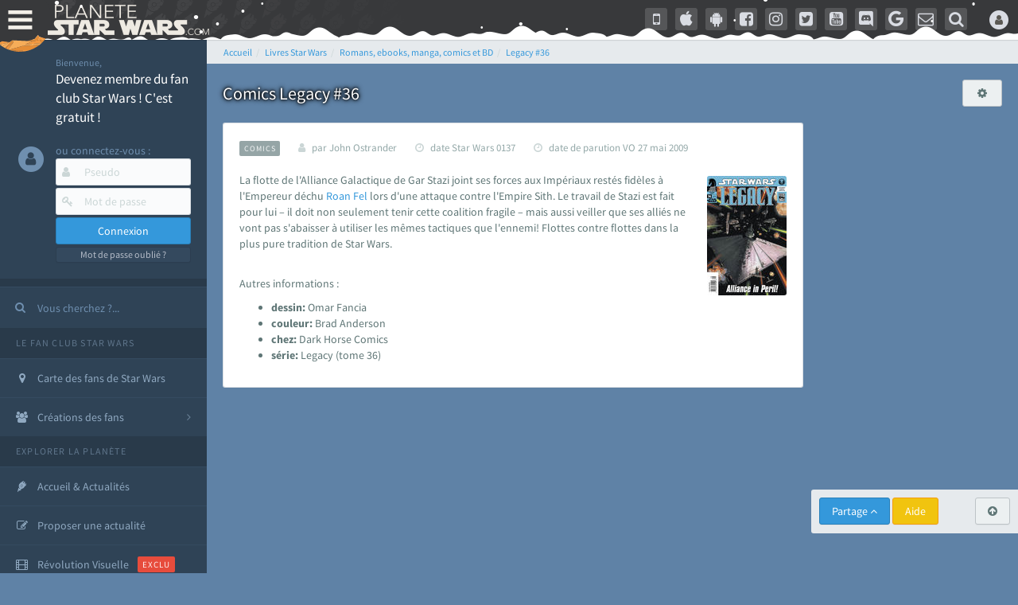

--- FILE ---
content_type: text/html; charset=utf-8
request_url: https://www.google.com/recaptcha/api2/aframe
body_size: 270
content:
<!DOCTYPE HTML><html><head><meta http-equiv="content-type" content="text/html; charset=UTF-8"></head><body><script nonce="zgEtK3GA_x_vPGxmZXGjRQ">/** Anti-fraud and anti-abuse applications only. See google.com/recaptcha */ try{var clients={'sodar':'https://pagead2.googlesyndication.com/pagead/sodar?'};window.addEventListener("message",function(a){try{if(a.source===window.parent){var b=JSON.parse(a.data);var c=clients[b['id']];if(c){var d=document.createElement('img');d.src=c+b['params']+'&rc='+(localStorage.getItem("rc::a")?sessionStorage.getItem("rc::b"):"");window.document.body.appendChild(d);sessionStorage.setItem("rc::e",parseInt(sessionStorage.getItem("rc::e")||0)+1);localStorage.setItem("rc::h",'1769232279648');}}}catch(b){}});window.parent.postMessage("_grecaptcha_ready", "*");}catch(b){}</script></body></html>

--- FILE ---
content_type: application/javascript
request_url: https://cdn-lib.planete-starwars.com/assets/pswminify/pswtypeahead-26012406.js
body_size: 2162
content:
$(document).ready(function(){var substringMatcher=function(strs){return function findMatches(q,cb){var matches,substrRegex;matches=[];substrRegex=new RegExp(q,'i');$.each(strs,function(i,str){if(substrRegex.test(str)){matches.push({value:str})}});cb(matches)}};var mainsearchquery=["han solo","empire contre attaque","disney","r2 d2","lego","retour du jedi","anakinweb","dark vador","clone wars","luke","jeux","george lucas","rogue one","attaque des clones","jouets","menace fantome","exposition","evenements","leia","anakin skywalker","les derniers jedi","revanche des sith","nouvel espoir","kylo ren","bb 8","c3po","star wars","jedi","star","anakin","reveil de la force","rt tt quot nvopzp and 1 1 or","wars","1 nvopzp and 1 1 or","figurine","le reveil de la force","sith","fan made","episode 6","episode 7","pr logie","Top 3 des personnages les plus fort","episode 2","roman","episode 4","gt lt img src z onerror alert 1 gt","ch tar wars fg5cks2hmi5q jsp","mod liste","rebel","episode 1","p a a a re quot nvopzp and 1 1 or","bad patch","c cit personnage quot","jeu vid o quot","episode 3","je suis ton p re","pop star wars","plan te jubillar","lt img src z onerror alert 1 gt","episode 5","fm whatsapp","v hicules","couverture","vi quot","jeu vid o 41f6b7y47cj5 nvopzp and 1 1 or nvopzp and 1 1 or","mod apk order by 1 mhph","git head","episode 9","rt tt quot","c cit personnage","jeu vid o 1 quot nvopzp and 1 1 or","episode 8","at act rlaktg","star wars the old republic","cht ar wars nvopzp and 1 1 or nvopzp and 1 1 or","at act order by 1 cvar","y wing btl b","1 4 fd p tower","qu rahn","bb 8 feed nvopzp and 1 1 or","le jdr d anakinweb","film","s paratistes","Dob et Del Moomo","OTT platform","the black series","gt lt a gt lt details open ontoggle confirm 1 gt","cal castis","al 1 quot","star wars 7","le livre de boba fett","p a a a re quot","star wa recap","bd quot","ore quot","han solo 942","at st nvopzp and 1 1 or","r2 d2 feed","star wars x","rt tt   quot","log quot","a k lemando","jeu vid o 41f6b7y47cj5 jsp","l re de la r publique","r2 d2 order by 1 pgjn","y wong","le mans","i know","ken lower","war of the bounty hunter","fan fiction","e wing","The wisper","les blogs","une nouvelle haube","gt lt a gt lt img src z onerror alert 1 gt","la force est puissante","c cit personnage nvopzp and 1 1 or","ge quot","cr ature for t","cr er compte fan","adi gallia","al and 2 3 8 6 8 and bn2f bn2f quot","s ries","gb whatsapp","nom de planete nvopzp and 1 1 or","g n ral draven","maz kanata","the star wars","pog soup","cb tt quot nvopzp and 1 1 or","amp 313 e ravageur nvopzp and 1 1 or nvopzp and 1 1 or","jeu vid o 41f6b7y47cj5 jsp nvopzp and 1 1 or","han solo 937","'nvOpzp; AND 1=1 OR","la genese des","Zak elle","r2 d2 order by 6 nvopzp and 1 1 or","arc alpha","at act order by 1 gtkw","mod apk order by 1 itrj","ch tar wars rlp7k","x wing","dark","1 4 fd p tower nvopzp and 1 1 or","jeu vid o 41f6b7y47cj5 nvopzp and 1 1 or","os favelas","r2 d2 order by 6","tie interceptor","battle","la force","port","jar jar bink","fa mtoxo","tr tt","gt lt a gt lt body onpageshow confirm 1 gt","5 frere","ray palpatine","la prison","obi wan bande annonce","sorties","han solobbFY7sEu","si ge de mandalore","de star war","le r veil de la force","mos eisley","arm clone","mr sith","premier","c cit personnage wcgfyy","solo","la qu te des jedi","r2 d2 order by 1 oreo","ch tar wars quot","co te nvopzp and 1 1 or","jeu vid o 41f6b7y47cj5","r2 d2 order by 1","gro nhfx42ptk6rk","de l univers","mod nvopzp and 1 1 or","bd 1c6f4rc2g7bb jsp","Dok ondar","ch tar wars","cra quot","la cabane d obi wan","m smiley","r2 d2 order by 1 tvpa","l orage","ben solo rey","nom de planete","age han solo pisode 4","lt h1 gt test lt h1 gt","han solo and 2 3 8 6 8 and wkvk wkvk","N 1 star","han solouSaC2MRV","la saga","ch tarwars","at act order by 1 rqyn","The mandalorian","fa 1 quot","star wars 1 quot","celebration","han solo 862","sous","at act h3hjvre6eo8s jsp nvopzp and 1 1 or","tim rose","bon cathan","lt img src z onerror alert 1 gt nvopzp and 1 1 or","r2 d2 order by 1 cqva","41 st elite nvopzp and 1 1 or","cr er un article","man alor","fan film","rt tt nvopzp and 1 1 or nvopzp and 1 1 or","3 me soeur","deux","les aventures","Plo koon","obi wan kenobi","des vessau","pre vizla","kotor","X wing jeu","mon pseudo","dernier","wat tambor","rebels","r sum star wars","figurine luc","l empire des t n bres nvopzp and 1 1 or","the acolyre","fa tauzqkkxqzh1 jsp","les d c rvel s","Livre Ben solo","r2 d2 order by 4614","nom de planete order by 9","dark ren","son sabre","S inscrir","cr er compte fan nvopzp and 1 1 or","force fx","fans","Tie stricte","mt mt nvopzp and 1 1 or","esp ce yoda nvopzp and 1 1 or","anakinweb and 2 3 8 6 8 and a1yy a1yy","the clone wars","remi","annonce","c cit personnage and 27 27","yoda","les archives","de star war nvopzp and 1 1 or","luc skywalker","la l gende des jedi","lt img src 1 onerror amp x61 amp x6c amp x65 amp x72 amp x74 1 gt","les clones","fa quot","r2 d2 and 9762 9762 and","cb tt quot","r2 d2 order by 1 dmre","tie defender","jeu star wars","t l charger","Zed Orrelios"," rx24","amp 313 e ravageur nvopzp and 1 1 or","Mes option","tie aggressor","aq vetina","the star wars nvopzp and 1 1 or","uvell or","une planete","pop r2 b1 nvopzp and 1 1 or","jek porkins","g chis","lt img src z onerror alert 1 gt oylfau nvopzp and 1 1 or","plan tes de rogue one","at act msnorc","CT 27 5555","Tie bombardier","the force unleashed","r2 d2 and 9762 9762 avsw","clone","do quot","mandalorian","ka dedus","seb 1995","nar hekka","bd wcu9o","youtube mp3","rt tt e7xvp1sf83fl","pr logie nvopzp and 1 1 or","g n ration star wars","x wing 1 18","a b c d e f g h i j k l m n o p q r s t u v w x y z nvopzp and 1 1 or nvopzp and 1 1 or nvopzp and 1 1 or","walker","ken rtrim","legacy","sly more",""];$('.PSWsearchHelp').typeahead({hint:!0,highlight:!0,minLength:1},{name:'mainsearchquery',displayKey:'value',source:substringMatcher(mainsearchquery)})})

--- FILE ---
content_type: application/javascript; charset=utf-8
request_url: https://fundingchoicesmessages.google.com/f/AGSKWxVQ7_VScCKeBnCHDSWEISlvQywKZnfcp8CoK-van6tr0IJRAOaubNdSYX_HF1h2HWWPKP6zY5f6MN7X6psm_y9Rrpvw3AbVQ3V5lY6O_a_GrgoThakFZX84efdeOfgDTE54y94a1Tx0v4UAU7wGx31Y6EppdttRZ8Wb0dfcPeqORxGaCejH62GiFrS-/_/320x250./ads-reviews-/yieldmo-/adLink728./ads18.
body_size: -1289
content:
window['b0591825-98c4-4d94-881a-02a8acb4c33e'] = true;